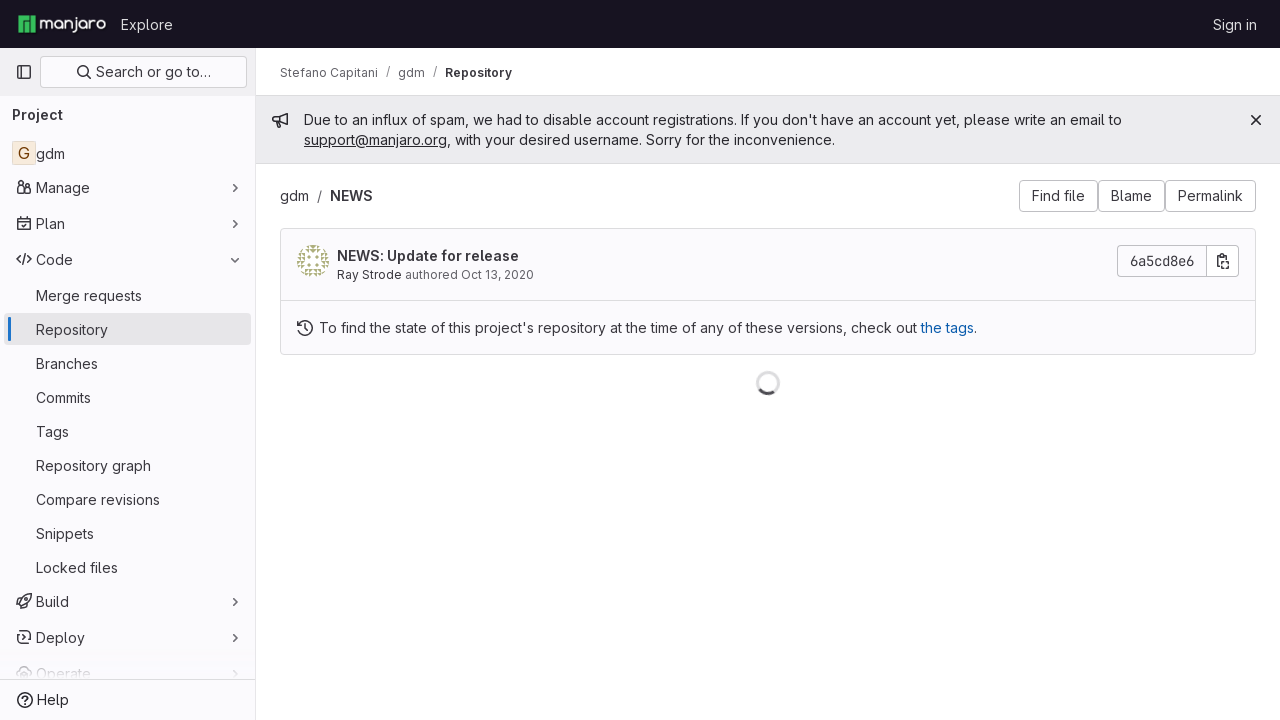

--- FILE ---
content_type: text/javascript; charset=utf-8
request_url: https://gitlab.manjaro.org/assets/webpack/commons-pages.projects.blob.show-pages.projects.security.vulnerabilities.show-pages.projects.show-pa-5ff3b950.5fc57aec.chunk.js
body_size: 4544
content:
(this.webpackJsonp=this.webpackJsonp||[]).push([[169],{NVlv:function(e,n,i){"use strict";i.d(n,"a",(function(){return s}));i("dHQd"),i("yoDG"),i("KeS/"),i("tWNI"),i("8d6S"),i("VwWG"),i("IYHS"),i("rIA9"),i("MViX"),i("zglm"),i("GDOA"),i("hlbI"),i("a0mT"),i("u3H1"),i("ta8/"),i("IKCR"),i("nmTw"),i("W2kU"),i("58fc"),i("7dtT"),i("Rhav"),i("uhEP"),i("eppl"),i("3UXl"),i("iyoE"),i("UezY"),i("z6RN"),i("hG7+");var t=i("7XEj"),a=i.n(t),r=i("ktwE"),d=i("TPPX"),o=i("u7kb");const u=async function(e,n){const i=await r.a[e]();n.registerLanguage(e,i.default)},l=async function(e,n){await u(n,e),await async function(e,n){if(null==e||!e.contains)return;const i=new Set(e.contains.filter((function(e){return Boolean(e.subLanguage)})).map((function(e){return e.subLanguage})));e.subLanguage&&i.add(e.subLanguage),await Promise.all([...i].map((function(e){return u(e,n)})))}(e.getLanguage(n),e)},s=async function(e,n,i){const t=d.k[e.toLowerCase()];let r;if(t){r=(await async function(e,n){const i=a.a.newInstance();return Object(o.b)(i,n),await l(i,e),i}(t,i)).highlight(n,{language:t}).value}return r}},TPPX:function(e,n,i){"use strict";i.d(n,"k",(function(){return a})),i.d(n,"e",(function(){return r})),i.d(n,"g",(function(){return d})),i.d(n,"f",(function(){return o})),i.d(n,"i",(function(){return u})),i.d(n,"j",(function(){return l})),i.d(n,"a",(function(){return s})),i.d(n,"b",(function(){return c})),i.d(n,"c",(function(){return m})),i.d(n,"h",(function(){return p})),i.d(n,"d",(function(){return v}));i("3UXl"),i("iyoE");var t=i("ktwE");const a={...Object.fromEntries(Object.keys(t.a).map((function(e){return[e,e]}))),bsl:"1c",pascal:"delphi",jinja:"django",docker:"dockerfile",batchfile:"dos",elixir:"elixir",html:"xml",hylang:"hy",tex:"latex",common_lisp:"lisp",hlsl:"lsl",make:"makefile",objective_c:"objectivec",python3:"python",shell:"sh",vb:"vbnet",viml:"vim"},r="view_source",d="source_viewer",o="legacy_fallback",u=70,l="\n",s=["‪","‫","‭","‮","⁦","⁧","⁨","‬","⁩","؜","‏","‎"],c="unicode-bidi has-tooltip",m="Potentially unwanted character detected: Unicode BiDi Control",p=["python","haml"],v="CODEOWNERS"},ilhb:function(e,n){var i={kind:"Document",definitions:[{kind:"OperationDefinition",operation:"query",name:{kind:"Name",value:"getBlobInfo"},variableDefinitions:[{kind:"VariableDefinition",variable:{kind:"Variable",name:{kind:"Name",value:"projectPath"}},type:{kind:"NonNullType",type:{kind:"NamedType",name:{kind:"Name",value:"ID"}}},directives:[]},{kind:"VariableDefinition",variable:{kind:"Variable",name:{kind:"Name",value:"filePath"}},type:{kind:"NonNullType",type:{kind:"ListType",type:{kind:"NonNullType",type:{kind:"NamedType",name:{kind:"Name",value:"String"}}}}},directives:[]},{kind:"VariableDefinition",variable:{kind:"Variable",name:{kind:"Name",value:"ref"}},type:{kind:"NonNullType",type:{kind:"NamedType",name:{kind:"Name",value:"String"}}},directives:[]},{kind:"VariableDefinition",variable:{kind:"Variable",name:{kind:"Name",value:"refType"}},type:{kind:"NamedType",name:{kind:"Name",value:"RefType"}},directives:[]},{kind:"VariableDefinition",variable:{kind:"Variable",name:{kind:"Name",value:"shouldFetchRawText"}},type:{kind:"NonNullType",type:{kind:"NamedType",name:{kind:"Name",value:"Boolean"}}},directives:[]}],directives:[],selectionSet:{kind:"SelectionSet",selections:[{kind:"Field",name:{kind:"Name",value:"project"},arguments:[{kind:"Argument",name:{kind:"Name",value:"fullPath"},value:{kind:"Variable",name:{kind:"Name",value:"projectPath"}}}],directives:[],selectionSet:{kind:"SelectionSet",selections:[{kind:"Field",name:{kind:"Name",value:"__typename"},arguments:[],directives:[]},{kind:"Field",name:{kind:"Name",value:"id"},arguments:[],directives:[]},{kind:"Field",name:{kind:"Name",value:"repository"},arguments:[],directives:[],selectionSet:{kind:"SelectionSet",selections:[{kind:"Field",name:{kind:"Name",value:"__typename"},arguments:[],directives:[]},{kind:"Field",name:{kind:"Name",value:"empty"},arguments:[],directives:[]},{kind:"Field",name:{kind:"Name",value:"blobs"},arguments:[{kind:"Argument",name:{kind:"Name",value:"paths"},value:{kind:"Variable",name:{kind:"Name",value:"filePath"}}},{kind:"Argument",name:{kind:"Name",value:"ref"},value:{kind:"Variable",name:{kind:"Name",value:"ref"}}},{kind:"Argument",name:{kind:"Name",value:"refType"},value:{kind:"Variable",name:{kind:"Name",value:"refType"}}}],directives:[],selectionSet:{kind:"SelectionSet",selections:[{kind:"Field",name:{kind:"Name",value:"__typename"},arguments:[],directives:[]},{kind:"Field",name:{kind:"Name",value:"nodes"},arguments:[],directives:[],selectionSet:{kind:"SelectionSet",selections:[{kind:"Field",name:{kind:"Name",value:"__typename"},arguments:[],directives:[]},{kind:"Field",name:{kind:"Name",value:"id"},arguments:[],directives:[]},{kind:"Field",name:{kind:"Name",value:"webPath"},arguments:[],directives:[]},{kind:"Field",name:{kind:"Name",value:"name"},arguments:[],directives:[]},{kind:"Field",name:{kind:"Name",value:"size"},arguments:[],directives:[]},{kind:"Field",name:{kind:"Name",value:"rawSize"},arguments:[],directives:[]},{kind:"Field",name:{kind:"Name",value:"rawTextBlob"},arguments:[],directives:[{kind:"Directive",name:{kind:"Name",value:"include"},arguments:[{kind:"Argument",name:{kind:"Name",value:"if"},value:{kind:"Variable",name:{kind:"Name",value:"shouldFetchRawText"}}}]}]},{kind:"Field",name:{kind:"Name",value:"fileType"},arguments:[],directives:[]},{kind:"Field",name:{kind:"Name",value:"language"},arguments:[],directives:[]},{kind:"Field",name:{kind:"Name",value:"path"},arguments:[],directives:[]},{kind:"Field",name:{kind:"Name",value:"blamePath"},arguments:[],directives:[]},{kind:"Field",name:{kind:"Name",value:"editBlobPath"},arguments:[],directives:[]},{kind:"Field",name:{kind:"Name",value:"gitpodBlobUrl"},arguments:[],directives:[]},{kind:"Field",name:{kind:"Name",value:"ideEditPath"},arguments:[],directives:[]},{kind:"Field",name:{kind:"Name",value:"forkAndEditPath"},arguments:[],directives:[]},{kind:"Field",name:{kind:"Name",value:"ideForkAndEditPath"},arguments:[],directives:[]},{kind:"Field",name:{kind:"Name",value:"codeNavigationPath"},arguments:[],directives:[]},{kind:"Field",name:{kind:"Name",value:"projectBlobPathRoot"},arguments:[],directives:[]},{kind:"Field",name:{kind:"Name",value:"forkAndViewPath"},arguments:[],directives:[]},{kind:"Field",name:{kind:"Name",value:"environmentFormattedExternalUrl"},arguments:[],directives:[]},{kind:"Field",name:{kind:"Name",value:"environmentExternalUrlForRouteMap"},arguments:[],directives:[]},{kind:"Field",name:{kind:"Name",value:"canModifyBlob"},arguments:[],directives:[]},{kind:"Field",name:{kind:"Name",value:"canModifyBlobWithWebIde"},arguments:[],directives:[]},{kind:"Field",name:{kind:"Name",value:"canCurrentUserPushToBranch"},arguments:[],directives:[]},{kind:"Field",name:{kind:"Name",value:"archived"},arguments:[],directives:[]},{kind:"Field",name:{kind:"Name",value:"storedExternally"},arguments:[],directives:[]},{kind:"Field",name:{kind:"Name",value:"externalStorage"},arguments:[],directives:[]},{kind:"Field",name:{kind:"Name",value:"externalStorageUrl"},arguments:[],directives:[]},{kind:"Field",name:{kind:"Name",value:"rawPath"},arguments:[],directives:[]},{kind:"Field",name:{kind:"Name",value:"replacePath"},arguments:[],directives:[]},{kind:"Field",name:{kind:"Name",value:"pipelineEditorPath"},arguments:[],directives:[]},{kind:"Field",name:{kind:"Name",value:"simpleViewer"},arguments:[],directives:[],selectionSet:{kind:"SelectionSet",selections:[{kind:"Field",name:{kind:"Name",value:"fileType"},arguments:[],directives:[]},{kind:"Field",name:{kind:"Name",value:"tooLarge"},arguments:[],directives:[]},{kind:"Field",name:{kind:"Name",value:"type"},arguments:[],directives:[]},{kind:"Field",name:{kind:"Name",value:"renderError"},arguments:[],directives:[]}]}},{kind:"Field",name:{kind:"Name",value:"richViewer"},arguments:[],directives:[],selectionSet:{kind:"SelectionSet",selections:[{kind:"Field",name:{kind:"Name",value:"fileType"},arguments:[],directives:[]},{kind:"Field",name:{kind:"Name",value:"tooLarge"},arguments:[],directives:[]},{kind:"Field",name:{kind:"Name",value:"type"},arguments:[],directives:[]},{kind:"Field",name:{kind:"Name",value:"renderError"},arguments:[],directives:[]}]}}]}}]}}]}}]}}]}}],loc:{start:0,end:1393}};i.loc.source={body:"query getBlobInfo(\n  $projectPath: ID!\n  $filePath: [String!]!\n  $ref: String!\n  $refType: RefType\n  $shouldFetchRawText: Boolean!\n) {\n  project(fullPath: $projectPath) {\n    __typename\n    id\n    repository {\n      __typename\n      empty\n      blobs(paths: $filePath, ref: $ref, refType: $refType) {\n        __typename\n        nodes {\n          __typename\n          id\n          webPath\n          name\n          size\n          rawSize\n          rawTextBlob @include(if: $shouldFetchRawText)\n          fileType\n          language\n          path\n          blamePath\n          editBlobPath\n          gitpodBlobUrl\n          ideEditPath\n          forkAndEditPath\n          ideForkAndEditPath\n          codeNavigationPath\n          projectBlobPathRoot\n          forkAndViewPath\n          environmentFormattedExternalUrl\n          environmentExternalUrlForRouteMap\n          canModifyBlob\n          canModifyBlobWithWebIde\n          canCurrentUserPushToBranch\n          archived\n          storedExternally\n          externalStorage\n          externalStorageUrl\n          rawPath\n          replacePath\n          pipelineEditorPath\n          simpleViewer {\n            fileType\n            tooLarge\n            type\n            renderError\n          }\n          richViewer {\n            fileType\n            tooLarge\n            type\n            renderError\n          }\n        }\n      }\n    }\n  }\n}\n",name:"GraphQL request",locationOffset:{line:1,column:1}};var t={};function a(e,n){for(var i=0;i<e.definitions.length;i++){var t=e.definitions[i];if(t.name&&t.name.value==n)return t}}i.definitions.forEach((function(e){if(e.name){var n=new Set;!function e(n,i){if("FragmentSpread"===n.kind)i.add(n.name.value);else if("VariableDefinition"===n.kind){var t=n.type;"NamedType"===t.kind&&i.add(t.name.value)}n.selectionSet&&n.selectionSet.selections.forEach((function(n){e(n,i)})),n.variableDefinitions&&n.variableDefinitions.forEach((function(n){e(n,i)})),n.definitions&&n.definitions.forEach((function(n){e(n,i)}))}(e,n),t[e.name.value]=n}})),e.exports=i,e.exports.getBlobInfo=function(e,n){var i={kind:e.kind,definitions:[a(e,n)]};e.hasOwnProperty("loc")&&(i.loc=e.loc);var r=t[n]||new Set,d=new Set,o=new Set;for(r.forEach((function(e){o.add(e)}));o.size>0;){var u=o;o=new Set,u.forEach((function(e){d.has(e)||(d.add(e),(t[e]||new Set).forEach((function(e){o.add(e)})))}))}return d.forEach((function(n){var t=a(e,n);t&&i.definitions.push(t)})),i}(i,"getBlobInfo")},lA8v:function(e,n,i){"use strict";i.d(n,"b",(function(){return d})),i.d(n,"a",(function(){return l})),i.d(n,"c",(function(){return u}));var t=i("u7kb"),a=i("NVlv"),r=i("TPPX");const d=function(e=""){return e.split(/\r?\n/)},o=function(e,n,i=[],t=0){return{highlightedContent:i.join(r.j),rawContent:n.join(r.j),totalLines:n.length,startingFrom:t,language:e}},u=function(e,n,i){const t=[],a=d(n),u=d(i);for(let n=0;n<a.length;n+=r.i){const i=Math.floor(n/r.i),d=u.slice(n,n+r.i),l=a.slice(n,n+r.i);t[i]=o(e,l,d,n)}return t},l=async function(e,n,i){const d=r.k[i.toLowerCase()];let o;if(d){const r=Object(t.a)(e,n,!0),l=await Object(a.a)(i,n,r);o=u(d,n,l)}return o}},u7kb:function(e,n,i){"use strict";i.d(n,"a",(function(){return z})),i.d(n,"b",(function(){return C}));i("v2fZ");var t=i("G3fq"),a=i.n(t);i("3UXl"),i("iyoE"),i("ZzK0"),i("z6RN"),i("BzOf"),i("RFHG"),i("xuo1");const r=/\r?\n/,d=function(e,n="",i){return`<span class="${t=e,t?"hljs-"+a()(t):""}">${a()(n)}${function(e){return e?"</span>":""}(i)}`;var t},o=function(e,n=""){let i="";if("string"==typeof e)i+=e.split(r).map((function(e){return d(n,e,!0)})).join("\n");else if(e.children){const{children:n}=e;n.length&&1===n.length?i+=o(n[0],e.scope):(i+=d(e.scope),n.forEach((function(n){i+=o(n,e.scope)})),i+="</span>")}return i};var u=function(e){e.value=e._emitter.rootNode.children.reduce((function(e,n){return e+o(n)}),"")},l=i("TPPX");var s=function(e){let{value:n}=e;l.a.forEach((function(e){n.includes(e)&&(n=n.replace(e,function(e){return`<span class="${l.b}" title="${l.c}">${e}</span>`}(e)))})),e.value=n},c=i("jqx9"),m=i.n(c);i("byxs");const p=function(e,n){return`<a href="${a()(e)}" target="_blank" rel="nofollow noreferrer noopener">${a()(n)}</a>`},v=function(e,n="&quot;"){return`<span class="hljs-${a()(e)}">${n}`},f=function(e,n,i){if(e instanceof Array)e.map((function(e){return f(e,n,i)}));else for(const t in e)Object.prototype.hasOwnProperty.call(e,t)&&(t===n&&i.push(...Object.keys(e[t])),(e[t]instanceof Object||e[t]instanceof Array)&&f(e[t],n,i));return i},k=v("attr"),g=v("string"),h=new RegExp(`${k}(.*)&quot;</span>.*${g}(.*[0-9].*)(&quot;</span>)`,"gm");const N=v("string","(&.*;)"),y=new RegExp(`(.*add_dependency.*|.*add_runtime_dependency.*|.*add_development_dependency.*)${N}(.*)(&.*</span>)(.*&.*</span>)`,"gm");i("B++/"),i("47t/");const b=new RegExp("(github.com/[^/'\"]+/[^/'\"]+)/(.+)"),F=new RegExp("(gitlab.com/[^/'\"]+/[^/'\"]+)/(.+)"),w=new RegExp("(gitlab.com/([^/]+/)+[^/]+?).git/(.+)"),$=v("attr"),P=v("string"),E='ImportPath&quot;</span><span class="hljs-punctuation">:</span><span class=""> </span>',S=new RegExp(`${E}${P}(.*)&quot;</span>`,"gm"),j=function(e,n,i){return e.replace(n,(function(e,n,t){return`https://${n}${i}${t}`}))},T=[{matcher:b,resolver:function(e){return j(e,b,"/tree/master/")}},{matcher:F,resolver:function(e){return j(e,F,"/_/tree/master/")}},{matcher:w,resolver:function(e){return j(e,w,"/_/tree/master/")}},{matcher:/golang.org/,resolver:function(e){return"https://godoc.org/"+e}}],x=function(e){const n=function(e){const n=T.find((function(n){return e.match(n.matcher)}));return n?n.resolver(e):"https://"+e}(e),i=p(n,e);return`${E}${$}${i}&quot;</span>`};const _=v("string","&#39;"),R=new RegExp(`gem </span>${_}(.+?(?=&#39;))`,"gm");const V=v("attr"),B='&quot;</span><span class="hljs-punctuation">:</span><span class=""> </span><span class="hljs-punctuation">\\[',D=new RegExp(`${V}([^/]+/?[^/]+.)${B}`,"gm");const q=v("attr"),O=v("string"),L=new RegExp(`${q}([^/]+/[^/]+.)&quot;</span>.*${O}(.*[0-9].*)(&quot;</span>)`,"gm");const A=new RegExp('<span class="">(.*) (v.*) h1:(.*)</span>',"gm");const U={package_json:function(e,n){const{dependencies:i,devDependencies:t,peerDependencies:a,optionalDependencies:r}=JSON.parse(n),d={...i,...t,...a,...r};return e.value.replace(h,(function(e,n,i){return function(e,n,i,t){const a=m()(n),r=m()(i),d="https://npmjs.com/package/"+a,o=p(d,a),u=p(d,r),l="&quot;</span>: "+k,s=t[a];return s&&s===r?`${k}${o}${l}${u}&quot;</span>`:e}(e,n,i,d)}))},gemspec:function(e){return e.value.replace(y,(function(e,n,i,t,a,r){return function(e,n,i,t,a){return`${e}${v("string linked",n)}${p("https://rubygems.org/gems/"+i,i)}${t}${a}`}(n,i,t,a,r)}))},godeps_json:function(e){return e.value.replace(S,(function(e,n){return x(n)}))},gemfile:function(e){return e.value.replace(R,(function(e,n){return function(e){const n=p("https://rubygems.org/gems/"+e,e);return`gem </span>${_}${n}`}(n)}))},podspec_json:function(e,n){const i=f(JSON.parse(n),"dependencies",[]);return e.value.replace(D,(function(e,n){return function(e,n,i){if(i.includes(n)){const e="https://cocoapods.org/pods/"+n.split("/")[0],i=p(e,n);return`${V}${i}${B.replace("\\","")}`}return e}(e,n,i)}))},composer_json:function(e,n){const i=JSON.parse(n),t={...i.require,...i["require-dev"]};return e.value.replace(L,(function(e,n,i){return function(e,n,i,t){const a=n.includes("drupal/")?"https://www.drupal.org/project/"+n.split("drupal/")[1]:"https://packagist.org/packages/"+n,r=p(a,n),d=p(a,i),o="&quot;</span>: "+q,u=t[n];return u&&u===i?`${q}${r}${o}${d}&quot;</span>`:e}(e,n,i,t)}))},go_sum:function(e){return e.value.replace(A,(function(e,n,i,t){return function(e,n,i){const t=e.toLowerCase(),a=p("https://pkg.go.dev/"+t,e),r=`https://sum.golang.org/lookup/${t}@${n.split("/go.mod")[0]}`;return`<span class="">${a} ${n} h1:${p(r,i)}</span>`}(n,i,t)}))}};var I=function(e){e.value=e.value.split(/\r?\n/).map((function(n,i){return function(e,n,i){return`<div id="LC${n}" lang="${i}" class="line">${e}</div>`}(n,i+1,e.language)})).join("\n")};const z=function(e,n,i){const t=[u,s,function(i){return function(e,n,i){if(U[n])try{e.value=U[n](e,i)}catch(e){}}(i,e,n)}];return i&&t.push(I),t},C=function(e,n){if(n)for(const i of n)e.addPlugin({"after:highlight":i})}}}]);
//# sourceMappingURL=commons-pages.projects.blob.show-pages.projects.security.vulnerabilities.show-pages.projects.show-pa-5ff3b950.5fc57aec.chunk.js.map

--- FILE ---
content_type: text/javascript; charset=utf-8
request_url: https://gitlab.manjaro.org/assets/webpack/pages.projects.blob.show.70a24993.chunk.js
body_size: 4011
content:
(this.webpackJsonp=this.webpackJsonp||[]).push([[903],{"0F22":function(t,e,n){"use strict";n.r(e);var o=n("ewH8"),i=n("yi8e"),a=n("4lAS"),s=n("GiFX"),c=n("lRsd"),r=n("Ly6N"),l=n("ND+z"),u=n("MA/v"),h=n("/lV4"),d=n("cE/5"),p=n("5v28"),b=n("YiZF"),f=n("gpiL"),m=n("m4yQ"),g=n("PPqY"),j=n("kYRv"),k=(n("ILhG"),n("Iixh")),O=n("2o4f"),P=n("w/32"),w=n("lOtA"),y=n("3twG"),C=n("NmEs"),v=n("c0EM"),S=n("b4aW"),B=n("ygVz"),_=n("QRtj"),I=n("x5Io"),E=n("htAy");o.default.use(i.b),o.default.use(s.b),o.default.use(c.a);const q=new s.b({defaultClient:Object(p.b)()}),D=document.querySelector("#js-view-blob-app");if(function(){const t=document.getElementById("js-tree-ref-switcher");if(!t)return!1;const{projectId:e,projectRootPath:n,ref:i,refType:a}=t.dataset;new o.default({el:t,render:t=>t(w.a,{props:{projectId:e,value:a?Object(y.A)("refs",a,i):i,useSymbolicRefNames:!0,queryParams:{sort:"updated_desc"}},on:{input(t){B.a.trackEvent("click_ref_selector_on_blob_page"),Object(y.R)(Object(O.a)(n,i,t))}}})})}(),Object(S.a)(),Object(_.a)(),D){const{blobPath:t,projectPath:e,targetBranch:n,originalBranch:i,resourceId:a,userId:s,explainCodeAvailable:c,refType:l,canDownloadCode:h,...d}=D.dataset,p=Object(E.a)(e,i);Object(I.a)({router:p,isBlobView:!0}),new o.default({el:D,store:Object(k.a)(),router:p,apolloProvider:q,provide:{highlightWorker:new v.a,targetBranch:n,originalBranch:i,resourceId:a,userId:s,explainCodeAvailable:Object(C.K)(c),canDownloadCode:Object(C.K)(h),...Object(r.a)(d)},render:n=>n(j.a,{props:{path:t,projectPath:e,refType:l}})}),Object(u.initAuxiliaryViewer)(),Object(b.a)()}else new u.BlobViewer,Object(b.a)();!function(){const t=document.getElementById("js-fork-info");if(!t)return null;const{projectPath:e,selectedBranch:n,sourceName:i,sourcePath:a,sourceDefaultBranch:s,canSyncBranch:c,aheadComparePath:r,behindComparePath:l,createMrPath:u,viewMrPath:h}=t.dataset;new o.default({el:t,apolloProvider:q,render:t=>t(f.a,{props:{canSyncBranch:Object(C.K)(c),projectPath:e,selectedBranch:n,sourceName:i,sourcePath:a,sourceDefaultBranch:s,aheadComparePath:r,behindComparePath:l,createMrPath:u,viewMrPath:h}})})}();const T=document.querySelector(".js-commit-pipeline-status");T&&new o.default({el:T,components:{CommitPipelineStatus:g.a},render:t=>t("commit-pipeline-status",{props:{endpoint:T.dataset.endpoint}})}),Object(m.default)({el:document.getElementById("js-blob-web-ide-link")}),d.a.fetch();const A=document.getElementById("js-code-navigation");if(A&&!D){const{codeNavigationPath:t,blobPath:e,definitionPathPrefix:o}=A.dataset;n.e(1469).then(n.bind(null,"uOOt")).then((function(n){return n.default({blobs:[{path:e,codeNavigationPath:t}],definitionPathPrefix:o})}))}const x=document.querySelector(".js-table-contents");x&&new o.default({el:x,render:t=>t(l.a)});const L=document.getElementById("js-commit-history-link");L&&function(t){const{historyLink:e}=t.dataset;new o.default({el:t,router:new c.a({mode:"history"}),render(t){const n=Object(P.a)(e,this.$route.params.path,this.$route.meta.refType||this.$route.query.ref_type);return t(a.a,{attrs:{href:n.href}},[Object(h.__)("History")])}})}(L);var M=n("mD7r"),R=n("vcM6");Object(M.a)(),o.default.use(s.b),o.default.use(c.a);const V=new s.b({defaultClient:Object(p.b)()}),z=new c.a({mode:"history"}),N=document.querySelector("#js-code-owners");if(N){const{blobPath:t,projectPath:e,branch:n,canViewBranchRules:i,branchRulesPath:a}=N.dataset;new o.default({el:document.getElementById("js-code-owners"),apolloProvider:V,router:z,render:o=>o(R.a,{props:{filePath:t,projectPath:e,branch:n,canViewBranchRules:i,branchRulesPath:a}})})}},176:function(t,e,n){n("HVBj"),n("tGlJ"),t.exports=n("0F22")},ILhG:function(t,e,n){"use strict";var o=n("U5ZW");Object(o.a)()},PPqY:function(t,e,n){"use strict";var o=n("Q33P"),i=n.n(o),a=n("z1xw"),s=n("FkSe"),c=n("99pJ"),r=n.n(c),l=n("jlnU"),u=n("hqF9"),h=n("/lV4"),d=n("iM2x"),p=n("2ibD");class b{constructor(t){this.endpoint=t}fetchData(){return p.a.get(this.endpoint)}}var f={directives:{GlTooltip:a.a},components:{CiIcon:d.a,GlLoadingIcon:s.a},props:{endpoint:{type:String,required:!0}},data:()=>({ciStatus:{},isLoading:!0}),computed:{statusTitle(){return Object(h.sprintf)(Object(h.s__)("PipelineStatusTooltip|Pipeline: %{ciStatus}"),{ciStatus:this.ciStatus.text})},hasCiStatus(){return!i()(this.ciStatus)&&!this.isLoading}},mounted(){this.service=new b(this.endpoint),this.initPolling()},beforeDestroy(){this.poll.stop()},methods:{successCallback(t){const{pipelines:e}=t.data;e.length>0?this.ciStatus=e[0].details.status:this.ciStatus={},this.isLoading=!1},errorCallback(){this.ciStatus={text:Object(h.__)("not found"),icon:"status_notfound",group:"notfound"},this.isLoading=!1,Object(l.createAlert)({message:Object(h.__)("Something went wrong on our end")})},initPolling(){var t=this;this.poll=new u.a({resource:this.service,method:"fetchData",successCallback:function(e){return t.successCallback(e)},errorCallback:this.errorCallback}),r.a.hidden()?this.fetchPipelineCommitData():(this.isLoading=!0,this.poll.makeRequest()),r.a.change((function(){r.a.hidden()?t.poll.stop():t.poll.restart()}))},fetchPipelineCommitData(){this.service.fetchData().then(this.successCallback).catch(this.errorCallback)}}},m=n("tBpV"),g=Object(m.a)(f,(function(){var t=this._self._c;return this.isLoading?t("gl-loading-icon",{attrs:{size:"sm",label:this.__("Loading pipeline status")}}):this.hasCiStatus?t("ci-icon",{attrs:{status:this.ciStatus,title:this.statusTitle,"aria-label":this.statusTitle}}):this._e()}),[],!1,null,null,null);e.a=g.exports},Tctl:function(t,e,n){"use strict";var o=n("EmJ/"),i=n.n(o);const a={openButtons:[],forkButtons:[],cancelButtons:[],suggestionSections:[],actionTextPieces:[]};e.a=class{constructor(t){this.elementMap={...a,...t},this.onOpenButtonClick=this.onOpenButtonClick.bind(this),this.onCancelButtonClick=this.onCancelButtonClick.bind(this)}init(){return this.bindEvents(),this}bindEvents(){i()(this.elementMap.openButtons).on("click",this.onOpenButtonClick),i()(this.elementMap.cancelButtons).on("click",this.onCancelButtonClick)}showSuggestionSection(t,e="edit"){i()(this.elementMap.suggestionSections).removeClass("hidden"),i()(this.elementMap.forkButtons).attr("href",t),i()(this.elementMap.actionTextPieces).text(e)}hideSuggestionSection(){i()(this.elementMap.suggestionSections).addClass("hidden")}onOpenButtonClick(t){const e=i()(t.currentTarget).attr("data-fork-path"),n=i()(t.currentTarget).attr("data-action");this.showSuggestionSection(e,n)}onCancelButtonClick(){this.hideSuggestionSection()}destroy(){i()(this.elementMap.openButtons).off("click",this.onOpenButtonClick),i()(this.elementMap.cancelButtons).off("click",this.onCancelButtonClick)}}},YiZF:function(t,e,n){"use strict";var o=n("Erny"),i=n("fXLe"),a=n("C5t3"),s=n("CX32"),c=n("Tctl"),r=n("erMc"),l=n("0hIY");e.a=function(){new l.a,new r.a(document.querySelector("#blob-content-holder"),".file-line-num[data-line-number], .file-line-num[data-line-number] *",document.querySelectorAll(".js-data-file-blob-permalink-url, .js-blob-blame-link")),Object(a.d)(),Object(o.addShortcutsExtension)(s.a),Object(o.addShortcutsExtension)(i.a),new c.a({openButtons:document.querySelectorAll(".js-edit-blob-link-fork-toggler"),forkButtons:document.querySelectorAll(".js-fork-suggestion-button"),cancelButtons:document.querySelectorAll(".js-cancel-fork-suggestion-button"),suggestionSections:document.querySelectorAll(".js-file-fork-suggestion-section"),actionTextPieces:document.querySelectorAll(".js-file-fork-suggestion-section-action")}).init()}},"as/T":function(t,e,n){"use strict";n.d(e,"a",(function(){return c}));var o=n("FkSe"),i=n("/lV4"),a=n("mbhb");const s=function(t){var e;return null===(e=o.a.props[t])||void 0===e?void 0:e.default},c=function({inline:t=s("inline"),color:e=s("color"),size:n=s("size"),classes:c=[],label:r=Object(i.__)("Loading")}={}){return Object(a.a)(o.a,{class:c,props:{inline:t,color:e,size:n,label:r}})}},"cE/5":function(t,e,n){"use strict";n.d(e,"a",(function(){return u}));n("ZzK0"),n("z6RN"),n("BzOf"),n("UezY"),n("hG7+");var o=n("EmJ/"),i=n.n(o),a=n("jlnU"),s=n("2ibD"),c=n("3twG"),r=n("as/T"),l=n("/lV4");class u{static fetch(){const t=i()(".js-signature-container");if(0===t.length)return Promise.resolve();const e=i()(".js-loading-signature-badge");e.html(Object(r.a)()),e.children().attr("aria-label",Object(l.__)("Loading"));const n=function(){return Object(a.createAlert)({message:Object(l.__)("An error occurred while loading commit signatures")})},o=t.data("signaturesPath");if(!o)return n(),Promise.reject(new Error(Object(l.__)("Missing commit signatures endpoint!")));const u=Object(c.E)(t.serialize());return s.a.get(o,{params:u}).then((function({data:t}){t.signatures.forEach((function(t){e.filter(`[data-commit-sha="${t.commit_sha}"]`).replaceWith(t.html)}))})).catch(n)}}},hqF9:function(t,e,n){"use strict";n.d(e,"a",(function(){return a}));var o=n("NmEs"),i=n("QwBj");class a{constructor(t={}){this.options=t,this.options.data=t.data||{},this.options.notificationCallback=t.notificationCallback||function(){},this.intervalHeader="POLL-INTERVAL",this.timeoutID=null,this.canPoll=!0}checkConditions(t){var e=this;const n=Object(o.J)(t.headers),a=parseInt(n[this.intervalHeader],10);a>0&&-1!==i.o.indexOf(t.status)&&this.canPoll&&(this.timeoutID&&clearTimeout(this.timeoutID),this.timeoutID=setTimeout((function(){e.makeRequest()}),a)),this.options.successCallback(t)}makeDelayedRequest(t=0){var e=this;this.timeoutID=setTimeout((function(){return e.makeRequest()}),t)}makeRequest(){var t=this;const{resource:e,method:n,data:o,errorCallback:a,notificationCallback:s}=this.options;return s(!0),e[n](o).then((function(e){t.checkConditions(e),s(!1)})).catch((function(t){s(!1),t.status!==i.a&&a(t)}))}stop(){this.canPoll=!1,clearTimeout(this.timeoutID)}enable(t){t&&t.data&&(this.options.data=t.data),this.canPoll=!0,t&&t.response&&this.checkConditions(t.response)}restart(t){this.enable(t),this.makeRequest()}}},mD7r:function(t,e,n){"use strict";n("byxs");var o=n("EmJ/"),i=n.n(o),a=n("jlnU"),s=n("2ibD"),c=n("ejAS"),r=n("/lV4");e.a=function(){const t=document.getElementById("js-file-lock");if(t){const{toggle_path:e,path:n}=JSON.parse(t.innerHTML);!function(t,e){i()("a.path-lock").on("click",(async function(n){n.preventDefault();const{dataset:o}=n.target,i="lock"===o.state?Object(r.__)("Are you sure you want to lock %{path}?"):Object(r.__)("Are you sure you want to unlock %{path}?");await Object(c.a)(Object(r.sprintf)(i,{path:e}))&&s.a.post(t,{path:e}).then((function(){window.location.reload()})).catch((function(){return Object(a.createAlert)({message:Object(r.__)("An error occurred while initializing path locks")})}))}))}(e,n)}}},mbhb:function(t,e,n){"use strict";n.d(e,"a",(function(){return i}));var o=n("ewH8");const i=function(t,e,n){const i=new o.default({render:o=>o(t,e,n)});i.$mount(),i.$forceUpdate();const a=i.$el.cloneNode(!0);return i.$destroy(),a}}},[[176,1,0,2,11,14,105,106,127,140,139,165,169,215,216]]]);
//# sourceMappingURL=pages.projects.blob.show.70a24993.chunk.js.map